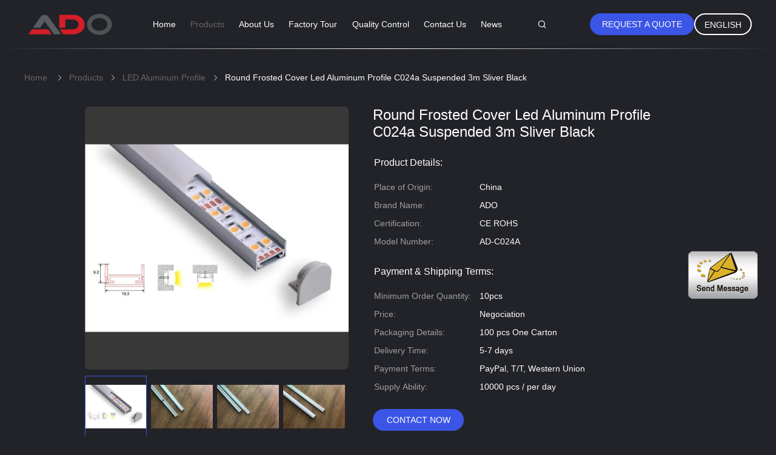

--- FILE ---
content_type: text/html
request_url: https://www.adolights.com/sale-10763610-round-frosted-cover-led-aluminum-profile-c024a-suspended-3m-sliver-black.html
body_size: 17562
content:

<!DOCTYPE html>
<html lang="en">
<head>
	<meta charset="utf-8">
	<meta http-equiv="X-UA-Compatible" content="IE=edge">
	<meta name="viewport" content="width=device-width, initial-scale=1">
    <title>Round Frosted Cover Led Aluminum Profile C024a Suspended 3m Sliver Black</title>
    <meta name="keywords" content="led aluminium channel, aluminium channel profiles, LED Aluminum Profile" />
    <meta name="description" content="High quality Round Frosted Cover Led Aluminum Profile C024a Suspended 3m Sliver Black from China, China's leading led aluminium channel product, with strict quality control aluminium channel profiles factories, producing high quality aluminium channel profiles products." />
			<link type='text/css' rel='stylesheet' href='/??/images/global.css,/photo/adolights/sitetpl/style/common.css?ver=1590461535' media='all'>
			  <script type='text/javascript' src='/??/js/jquery.js,/js/common_header.js'></script><meta property="og:title" content="Round Frosted Cover Led Aluminum Profile C024a Suspended 3m Sliver Black" />
<meta property="og:description" content="High quality Round Frosted Cover Led Aluminum Profile C024a Suspended 3m Sliver Black from China, China's leading led aluminium channel product, with strict quality control aluminium channel profiles factories, producing high quality aluminium channel profiles products." />
<meta property="og:type" content="product" />
<meta property="og:availability" content="instock" />
<meta property="og:site_name" content="ADO ELECTRONICS LIMITED" />
<meta property="og:url" content="https://www.adolights.com/quality-10763610-round-frosted-cover-led-aluminum-profile-c024a-suspended-3m-sliver-black" />
<meta property="og:image" content="https://www.adolights.com/photo/ps19327214-round_frosted_cover_led_aluminum_profile_c024a_suspended_3m_sliver_black.jpg" />
<link rel="canonical" href="https://www.adolights.com/quality-10763610-round-frosted-cover-led-aluminum-profile-c024a-suspended-3m-sliver-black" />
<link rel="alternate" href="https://m.adolights.com/quality-10763610-round-frosted-cover-led-aluminum-profile-c024a-suspended-3m-sliver-black" media="only screen and (max-width: 640px)" />
<style type="text/css">
/*<![CDATA[*/
.consent__cookie {position: fixed;top: 0;left: 0;width: 100%;height: 0%;z-index: 100000;}.consent__cookie_bg {position: fixed;top: 0;left: 0;width: 100%;height: 100%;background: #000;opacity: .6;display: none }.consent__cookie_rel {position: fixed;bottom:0;left: 0;width: 100%;background: #fff;display: -webkit-box;display: -ms-flexbox;display: flex;flex-wrap: wrap;padding: 24px 80px;-webkit-box-sizing: border-box;box-sizing: border-box;-webkit-box-pack: justify;-ms-flex-pack: justify;justify-content: space-between;-webkit-transition: all ease-in-out .3s;transition: all ease-in-out .3s }.consent__close {position: absolute;top: 20px;right: 20px;cursor: pointer }.consent__close svg {fill: #777 }.consent__close:hover svg {fill: #000 }.consent__cookie_box {flex: 1;word-break: break-word;}.consent__warm {color: #777;font-size: 16px;margin-bottom: 12px;line-height: 19px }.consent__title {color: #333;font-size: 20px;font-weight: 600;margin-bottom: 12px;line-height: 23px }.consent__itxt {color: #333;font-size: 14px;margin-bottom: 12px;display: -webkit-box;display: -ms-flexbox;display: flex;-webkit-box-align: center;-ms-flex-align: center;align-items: center }.consent__itxt i {display: -webkit-inline-box;display: -ms-inline-flexbox;display: inline-flex;width: 28px;height: 28px;border-radius: 50%;background: #e0f9e9;margin-right: 8px;-webkit-box-align: center;-ms-flex-align: center;align-items: center;-webkit-box-pack: center;-ms-flex-pack: center;justify-content: center }.consent__itxt svg {fill: #3ca860 }.consent__txt {color: #a6a6a6;font-size: 14px;margin-bottom: 8px;line-height: 17px }.consent__btns {display: -webkit-box;display: -ms-flexbox;display: flex;-webkit-box-orient: vertical;-webkit-box-direction: normal;-ms-flex-direction: column;flex-direction: column;-webkit-box-pack: center;-ms-flex-pack: center;justify-content: center;flex-shrink: 0;}.consent__btn {width: 280px;height: 40px;line-height: 40px;text-align: center;background: #3ca860;color: #fff;border-radius: 4px;margin: 8px 0;-webkit-box-sizing: border-box;box-sizing: border-box;cursor: pointer }.consent__btn:hover {background: #00823b }.consent__btn.empty {color: #3ca860;border: 1px solid #3ca860;background: #fff }.consent__btn.empty:hover {background: #3ca860;color: #fff }.open .consent__cookie_bg {display: block }.open .consent__cookie_rel {bottom: 0 }@media (max-width: 760px) {.consent__btns {width: 100%;align-items: center;}.consent__cookie_rel {padding: 20px 24px }}.consent__cookie.open {display: block;}.consent__cookie {display: none;}
/*]]>*/
</style>
<script type="text/javascript">
/*<![CDATA[*/
window.isvideotpl = 0;window.detailurl = '';
var isShowGuide=0;showGuideColor=0;var company_type = 4;var webim_domain = '';

var colorUrl = '';
var aisearch = 0;
var selfUrl = '';
window.playerReportUrl='/vod/view_count/report';
var query_string = ["Products","Detail"];
var g_tp = '';
var customtplcolor = 99605;
window.predomainsub = "";
/*]]>*/
</script>
</head>
<body>
<img src="/logo.gif" style="display:none" alt="logo"/>
	<div id="floatAd" style="z-index: 110000;position:absolute;right:30px;bottom:60px;display: block;
	height:245px;		">
		<form method="post"
		      onSubmit="return changeAction(this,'/contactnow.html');">
			<input type="hidden" name="pid" value="10763610"/>
			<input alt='Send Message' onclick="this.blur()" type="image"
			       src="/images/floatimage_1.gif"/>
		</form>

			</div>
<a style="display: none!important;" title="ADO ELECTRONICS LIMITED" class="float-inquiry" href="/contactnow.html" onclick='setinquiryCookie("{\"showproduct\":1,\"pid\":\"10763610\",\"name\":\"Round Frosted Cover Led Aluminum Profile C024a Suspended 3m Sliver Black\",\"source_url\":\"\\/sale-10763610-round-frosted-cover-led-aluminum-profile-c024a-suspended-3m-sliver-black.html\",\"picurl\":\"\\/photo\\/pd19327214-round_frosted_cover_led_aluminum_profile_c024a_suspended_3m_sliver_black.jpg\",\"propertyDetail\":[[\"Height\",\"9mm\"],[\"Cover Material\",\"PC\"],[\"Cover Color\",\"Frosted\"],[\"Material\",\"Aluminum\"]],\"company_name\":null,\"picurl_c\":\"\\/photo\\/pc19327214-round_frosted_cover_led_aluminum_profile_c024a_suspended_3m_sliver_black.jpg\",\"price\":\"Negociation\",\"username\":\"Sandy\",\"viewTime\":\"Last Login : 1 hours 07 minutes ago\",\"subject\":\"Please quote us your Round Frosted Cover Led Aluminum Profile C024a Suspended 3m Sliver Black\",\"countrycode\":\"GB\"}");'></a>
<style>
.four_global_header_101 .right-box .select_language dt div:hover,
.four_global_header_101 .right-box .select_language dt a:hover
{
        color: #ff7519;
    text-decoration: underline;
    }
    .four_global_header_101 .right-box .select_language dt  div{
        color: #333;
    padding: 0px;
    height: 36px;
    border-radius: 18px;
    border: 2px solid rgba(255, 255, 255, 1);
    display: block;
    box-sizing: border-box;
    line-height: 34px;
    text-align: center;
    box-sizing: border-box;
    }
		.four_global_header_101 .right-box .select_language_wrap a,
		.four_global_header_101 .right-box .select_language_wrap div
		{
			margin-left: 0px;
		}
		.four_global_header_101 .right-box .select_language{
			width: 142px;
			padding: 0px 4px
		}
		.four_global_header_101 .right-box .select_language dt{
	    display: flex;
    align-items: center;
		}
 .four_global_header_101 .right-box .select_language dt::before{
  background: url("/images/css-sprite.png") no-repeat;
content: "";
margin: 0 5px;
width: 16px;
height: 12px;
display: inline-block;
flex-shrink: 0;
}

 .four_global_header_101 .right-box .select_language dt.en::before {
background-position: 0 -74px;
}

 .four_global_header_101 .right-box .select_language dt.fr::before {
background-position: -16px -74px;
}

 .four_global_header_101 .right-box .select_language dt.de::before {
background-position: -34px -74px;
}

 .four_global_header_101 .right-box .select_language dt.it::before {
background-position: -50px -74px;
}

 .four_global_header_101 .right-box .select_language dt.ru::before {
background-position: -68px -74px;
}

 .four_global_header_101 .right-box .select_language dt.es::before {
background-position: -85px -74px;
}

 .four_global_header_101 .right-box .select_language dt.pt::before {
background-position: -102px -74px;
}

 .four_global_header_101 .right-box .select_language dt.nl::before {
background-position: -119px -74px;
}

 .four_global_header_101 .right-box .select_language dt.el::before {
background-position: -136px -74px;
}

 .four_global_header_101 .right-box .select_language dt.ja::before {
background-position: -153px -74px;
}

 .four_global_header_101 .right-box .select_language dt.ko::before {
background-position: -170px -74px;
}

 .four_global_header_101 .right-box .select_language dt.ar::before {
background-position: -187px -74px;
}
 .four_global_header_101 .right-box .select_language dt.cn::before {
background-position: -214px -62px;;
}

 .four_global_header_101 .right-box .select_language dt.hi::before {
background-position: -204px -74px;
}

 .four_global_header_101 .right-box .select_language dt.tr::before {
background-position: -221px -74px;
}

 .four_global_header_101 .right-box .select_language dt.id::before {
background-position: -112px -62px;
}

 .four_global_header_101 .right-box .select_language dt.vi::before {
background-position: -129px -62px;
}

 .four_global_header_101 .right-box .select_language dt.th::before {
background-position: -146px -62px;
}

 .four_global_header_101 .right-box .select_language dt.bn::before {
background-position: -162px -62px;
}

 .four_global_header_101 .right-box .select_language dt.fa::before {
background-position: -180px -62px;
}

 .four_global_header_101 .right-box .select_language dt.pl::before {
background-position: -197px -62px;
}


</style>
<div class="four_global_header_101">
	<div class="header_ruler">
		<div class="header-logo-wrap">
            <a title="China LED Flat Panel Light manufacturer" href="//www.adolights.com"><img onerror="$(this).parent().hide();" src="/logo.gif" alt="China LED Flat Panel Light manufacturer" /></a>		</div>
		<div class="navigation">
			<ul>
                					<li class=""><a target="_self" title="" href="/">Home</a></li>
                					<li class="on"><a target="_self" title="" href="/products.html">Products</a></li>
                					<li class=""><a target="_self" title="" href="/aboutus.html">About Us</a></li>
                					<li class=""><a target="_self" title="" href="/factory.html">Factory Tour</a></li>
                					<li class=""><a target="_self" title="" href="/quality.html">Quality Control</a></li>
                					<li class=""><a target="_self" title="" href="/contactus.html">Contact Us</a></li>
                					<li class=""><a target="_self" title="" href="/news.html">News</a></li>
                                <!--导航链接配置项-->
                
			</ul>
		</div>
 
		<div class="right-box">
                            <a rel="nofollow" class="req-b" target="_blank" onclick="document.getElementById(&#039;hu_header_click_form&#039;).action=&#039;/contactnow.html&#039;;document.getElementById(&#039;hu_header_click_form&#039;).target=&#039;_blank&#039;;document.getElementById(&#039;hu_header_click_form&#039;).submit();" title="" href="javascript:;">Request A Quote</a>            			<div class="select_language_wrap">

                				<a href="javascript:;" class="english">English</a>
				<dl class="select_language">
                    						<dt class="en">
                                                    													<div class="language-select__link" style="cursor: pointer;" onclick="window.location.href='https://www.adolights.com/quality-10763610-round-frosted-cover-led-aluminum-profile-c024a-suspended-3m-sliver-black'">English</div>
                        						</dt>
                    				</dl>
			</div>
		</div>
		<div class="func">
												<i class="icon icon-search iconfont"></i>
     		</div>
		<!--搜索展开-->
		<div class="search_box">
			<form class="search" action="" method="POST" onsubmit="return jsWidgetSearch(this,'');">
				<div class="box">
					<div class="func">
														<i class="icon icon-search iconfont"></i>
     					</div>
					<input type="text" class="fl" name="keyword" placeholder="What are you looking for..." value="" notnull="">
					<input style="display: none" type="submit" class="fr" name="submit" value="Search">
				</div>
			</form>
			<a href="javascript:void(0)" class="closed">
			<i class="icon icon icon-closed iconfont "></i>
			</a>
		</div>
		<!--搜索展开-->
	</div>
	<form id="hu_header_click_form" method="post">
		<input type="hidden" name="pid" value="10763610"/>
	</form>
</div>
<div class="four_global_position_109">
	<div class="breadcrumb">
		<div class="contain-w" itemscope itemtype="https://schema.org/BreadcrumbList">
			<span itemprop="itemListElement" itemscope itemtype="https://schema.org/ListItem">
                <a itemprop="item" title="" href="/"><span itemprop="name">Home</span></a>				<meta itemprop="position" content="1"/>
			</span>
            <i class="iconfont icon-rightArrow"></i><span itemprop="itemListElement" itemscope itemtype="https://schema.org/ListItem"><a itemprop="item" title="" href="/products.html"><span itemprop="name">Products</span></a><meta itemprop="position" content="2"/></span><i class="iconfont icon-rightArrow"></i><span itemprop="itemListElement" itemscope itemtype="https://schema.org/ListItem"><a itemprop="item" title="" href="/supplier-279942-led-aluminum-profile"><span itemprop="name">LED Aluminum Profile</span></a><meta itemprop="position" content="3"/></span><i class="iconfont icon-rightArrow"></i><span>Round Frosted Cover Led Aluminum Profile C024a Suspended 3m Sliver Black</span>		</div>
	</div>
</div>
    <div class="four_product_detailmain_115 contain-w">
    <div class="ueeshop_responsive_products_detail">
        <!--产品图begin-->
        <div class="gallery">
            <div class="bigimg">
                <a class="MagicZoom" title="" href="/photo/ps19327214-round_frosted_cover_led_aluminum_profile_c024a_suspended_3m_sliver_black.jpg"><img id="bigimg_src" class="" src="/photo/pl19327214-round_frosted_cover_led_aluminum_profile_c024a_suspended_3m_sliver_black.jpg" alt="Round Frosted Cover Led Aluminum Profile C024a Suspended 3m Sliver Black supplier" /></a>
                            </div>
            <div class="left_small_img">
                <div class="left_small_img_scroll">
                                                    <span class="slide pic_box on" mid="/photo/pl19327214-round_frosted_cover_led_aluminum_profile_c024a_suspended_3m_sliver_black.jpg"
                          big="/photo/ps19327214-round_frosted_cover_led_aluminum_profile_c024a_suspended_3m_sliver_black.jpg">
						<a href="javascript:;">
                            <img src="/photo/pc19327214-round_frosted_cover_led_aluminum_profile_c024a_suspended_3m_sliver_black.jpg" alt="Round Frosted Cover Led Aluminum Profile C024a Suspended 3m Sliver Black supplier" />						</a> <img src="/photo/pl19327214-round_frosted_cover_led_aluminum_profile_c024a_suspended_3m_sliver_black.jpg" style="display:none;"/>
						<img src="/photo/ps19327214-round_frosted_cover_led_aluminum_profile_c024a_suspended_3m_sliver_black.jpg" style="display:none;"/>
					</span>


                                    <span class="slide pic_box " mid="/photo/pl19327215-round_frosted_cover_led_aluminum_profile_c024a_suspended_3m_sliver_black.jpg"
                          big="/photo/ps19327215-round_frosted_cover_led_aluminum_profile_c024a_suspended_3m_sliver_black.jpg">
						<a href="javascript:;">
                            <img src="/photo/pc19327215-round_frosted_cover_led_aluminum_profile_c024a_suspended_3m_sliver_black.jpg" alt="Round Frosted Cover Led Aluminum Profile C024a Suspended 3m Sliver Black supplier" />						</a> <img src="/photo/pl19327215-round_frosted_cover_led_aluminum_profile_c024a_suspended_3m_sliver_black.jpg" style="display:none;"/>
						<img src="/photo/ps19327215-round_frosted_cover_led_aluminum_profile_c024a_suspended_3m_sliver_black.jpg" style="display:none;"/>
					</span>


                                    <span class="slide pic_box " mid="/photo/pl19327219-round_frosted_cover_led_aluminum_profile_c024a_suspended_3m_sliver_black.jpg"
                          big="/photo/ps19327219-round_frosted_cover_led_aluminum_profile_c024a_suspended_3m_sliver_black.jpg">
						<a href="javascript:;">
                            <img src="/photo/pc19327219-round_frosted_cover_led_aluminum_profile_c024a_suspended_3m_sliver_black.jpg" alt="Round Frosted Cover Led Aluminum Profile C024a Suspended 3m Sliver Black supplier" />						</a> <img src="/photo/pl19327219-round_frosted_cover_led_aluminum_profile_c024a_suspended_3m_sliver_black.jpg" style="display:none;"/>
						<img src="/photo/ps19327219-round_frosted_cover_led_aluminum_profile_c024a_suspended_3m_sliver_black.jpg" style="display:none;"/>
					</span>


                                    <span class="slide pic_box " mid="/photo/pl19327216-round_frosted_cover_led_aluminum_profile_c024a_suspended_3m_sliver_black.jpg"
                          big="/photo/ps19327216-round_frosted_cover_led_aluminum_profile_c024a_suspended_3m_sliver_black.jpg">
						<a href="javascript:;">
                            <img src="/photo/pc19327216-round_frosted_cover_led_aluminum_profile_c024a_suspended_3m_sliver_black.jpg" alt="Round Frosted Cover Led Aluminum Profile C024a Suspended 3m Sliver Black supplier" />						</a> <img src="/photo/pl19327216-round_frosted_cover_led_aluminum_profile_c024a_suspended_3m_sliver_black.jpg" style="display:none;"/>
						<img src="/photo/ps19327216-round_frosted_cover_led_aluminum_profile_c024a_suspended_3m_sliver_black.jpg" style="display:none;"/>
					</span>


                                </div>
            </div>
        </div>
        <!--产品图end-->
        <!--介绍文字begin--->
        <div class="info">
            <h1>Round Frosted Cover Led Aluminum Profile C024a Suspended 3m Sliver Black</h1>
        <table width="100%" border="0" class="tab1">
            <tbody>
                            <tr>
                    <td colspan="2">
                        <div class="title">Product Details:</div>
                    </td>
                </tr>
                                    <tr>
                        <th title="Place of Origin">Place of Origin:</th>
                        <td title="China">China</td>
                    </tr>
                                    <tr>
                        <th title="Brand Name">Brand Name:</th>
                        <td title="ADO">ADO</td>
                    </tr>
                                    <tr>
                        <th title="Certification">Certification:</th>
                        <td title="CE ROHS">CE ROHS</td>
                    </tr>
                                    <tr>
                        <th title="Model Number">Model Number:</th>
                        <td title="AD-C024A">AD-C024A</td>
                    </tr>
                                                        <tr>
                    <td colspan="2">
                        <div class="title">Payment & Shipping Terms:</div>
                    </td>
                </tr>
                                    <tr>
                        <th title="Minimum Order Quantity">Minimum Order Quantity:</th>
                        <td title="10pcs">10pcs</td>
                    </tr>
                                    <tr>
                        <th title="Price">Price:</th>
                        <td title="Negociation">Negociation</td>
                    </tr>
                                    <tr>
                        <th title="Packaging Details">Packaging Details:</th>
                        <td title="100 pcs One Carton">100 pcs One Carton</td>
                    </tr>
                                    <tr>
                        <th title="Delivery Time">Delivery Time:</th>
                        <td title="5-7 days">5-7 days</td>
                    </tr>
                                    <tr>
                        <th title="Payment Terms">Payment Terms:</th>
                        <td title="PayPal, T/T, Western Union">PayPal, T/T, Western Union</td>
                    </tr>
                                    <tr>
                        <th title="Supply Ability">Supply Ability:</th>
                        <td title="10000 pcs / per day">10000 pcs / per day</td>
                    </tr>
                                        </tbody>
        </table>
        <div class="button">
                        <a class="blue-btn" href="/contactnow.html"
               onclick='setinquiryCookie("{\"showproduct\":1,\"pid\":\"10763610\",\"name\":\"Round Frosted Cover Led Aluminum Profile C024a Suspended 3m Sliver Black\",\"source_url\":\"\\/sale-10763610-round-frosted-cover-led-aluminum-profile-c024a-suspended-3m-sliver-black.html\",\"picurl\":\"\\/photo\\/pd19327214-round_frosted_cover_led_aluminum_profile_c024a_suspended_3m_sliver_black.jpg\",\"propertyDetail\":[[\"Height\",\"9mm\"],[\"Cover Material\",\"PC\"],[\"Cover Color\",\"Frosted\"],[\"Material\",\"Aluminum\"]],\"company_name\":null,\"picurl_c\":\"\\/photo\\/pc19327214-round_frosted_cover_led_aluminum_profile_c024a_suspended_3m_sliver_black.jpg\",\"price\":\"Negociation\",\"username\":\"Sandy\",\"viewTime\":\"Last Login : 0 hours 07 minutes ago\",\"subject\":\"What is your best price for Round Frosted Cover Led Aluminum Profile C024a Suspended 3m Sliver Black\",\"countrycode\":\"GB\"}");'>Contact Now</a>
            <!--即时询盘-->
            <button class="border-btn-new" href="javascript:;" chatnow style="display: none" lancontent='{"chatnow_email":"Email","chatnow_idtip":"Enter your Email ID please.","chatnow_name":"Name","chatnow_mr":"Mr","chatnow_mrs":"Mrs","chatnow_miss":"Miss","chatnow_ms":"Ms","chatnow_iyn":"Input your name","chatnow_company":"Company","chatnow_tel":"Telephone","chatnow_areanumber":"Area-Local Number-Ext","chatnow_country":"Country","chatnow_selectcountry":"Select Country","chatnow_selectcompany":"Select where your company is located","chatnow_startchat":"Start Chat","chatnow_title_info":"Chat with Supplier","chatnow_title_chat":"Chat with Supplier","chatnow_chatinfotips1":"You had chat with this contact info,start chat again or <a id=\"chat_info_modify\"><span class=\"red\">Modify<\/span><\/a> your info","chatnow_chatinfotips2":"Fill in your contact info for getting accurate quotes and good service from suppliers","chatnow_product":"Product","chatnow_welcome":"Welcome to our website!","chatnow_connecting":"Connecting","chatnow_send":"Send","chatnow_reply_prefix":"hello [EMAIL],are you interested in [PNAME], ","chatnow_reply_content":"hello [EMAIL],are you interested in [PNAME], can you let me know your sepecific requirement, and the quantity, delivery port, I  can quote you more quickly. If you have skype or whatsapp, pls tell me, we can chat more smoothly."}' pid=10763610 type="4" uid="43176" pname="Round Frosted Cover Led Aluminum Profile C024a Suspended 3m Sliver Black" purl="/quality-10763610-round-frosted-cover-led-aluminum-profile-c024a-suspended-3m-sliver-black" picurl="/photo/pc19327214-round_frosted_cover_led_aluminum_profile_c024a_suspended_3m_sliver_black.jpg"><span></span>Chat Now</button><script type=text/javascript src="/webim/webim.js?3"></script>        </div>
    </div>
    <!--介绍文字end-->
</div>

</div>

<script>
    //youtube objects generalize
    
</script>

<script type="text/javascript">
    //视频 移入移出 可视区域
    var ClientAPI = {
        target: null,
        getBoundingClientRect_top: 0,
        wh: 0,
        vh: 0,
        distance: 0,
        state: -1,
        play: null,
        pause: null,
    };
    ClientAPI.init = function (obj) {
        this.extendObject(this, obj);
        this.animate();
    };

    ClientAPI.extendObject = function () {
        var length = arguments.length;
        var target = arguments[0] || {};
        if (typeof target != "object" && typeof target != "function") {
            target = {};
        }
        if (length == 1) {
            target = this;
            i--;
        }
        for (var i = 1; i < length; i++) {
            var source = arguments[i];
            for (var key in source) {
                // 使用for in会遍历数组所有的可枚举属性，包括原型。
                if (Object.prototype.hasOwnProperty.call(source, key)) {
                    target[key] = source[key];
                }
            }
        }
        return target;
    };

    ClientAPI.animate = function () {
        var $tar = this.target;
        var state = this.state;
        var distance = this.distance = this.wh - this.vh;
        var _ = this;

        $(document).scroll(function () {
            var st = $(this).scrollTop();
            var eve = $tar.get(0).getBoundingClientRect().top;
            if (eve < -_.vh) {
                if (state === 0) return;
                state = 0;
                _.fn && _.fn();
                _.pause && _.pause();
                console.log("往上暂停视频")
            } else if (eve > _.wh) {
                if (state === 0) return;
                state = 0;
                _.fn && _.fn();
                _.pause && _.pause();
                console.log("往下暂停视频")
            } else if (eve > 0 && eve < distance) {
                if (state === 1) return;
                state = 1;
                _.fn && _.fn();
                _.play && _.play();
                console.log("播放视频")
            }

        })
    };
    ClientAPI.init({
        target: $(".four_product_detailmain_115"),
        getBoundingClientRect_top: $(".four_product_detailmain_115").get(0).getBoundingClientRect().top,
        wh: $(window).height(),
        vh: $(".four_product_detailmain_115").height(),
        distance: 0,
        state: -1,
        fn: function () {
            /**
             * 、、【逻辑】这里配置项作用是 滚动滑轮，获取当前激活的幻灯片，该下面的视频对象；如果有 就会执行play/pause
             */
                //、、这里写视频移入、移出可视区域时 逻辑操作、、
            var videoID = $(".four_product_detailmain_115").find(".videoBox").attr("id");
            if (!videoID) return;
            if (typeof EVD !== "undefined") {
                ClientAPI.player = EVD.findVideo("#" + videoID);
            }
        },
        play: function () {
            this.player && this.player.playVideo && this.player.playVideo();
        },
        pause: function () {
            this.player && this.player.pauseVideo && this.player.pauseVideo();
        },
    });

</script>


<script type="text/javascript">
    $(function () {
        //扩展详情点击视频脚本
        $(document).on({
            "click": function () {
                controlVideo($(this));
            }
        }, ".left_small_img span")
    });

    // 扩展视频逻辑
    function controlVideo($tar) {
        var t = $tar.data("type");
        if (t === "video") {
            //视频展示，继续播放
            $(".videowrap").css("display", "table");
            $(".MagicZoom").css("opacity", "0").hide();
            if (typeof EVD !== "undefined") EVD.showCurrentVideo("id")
            // player.playVideo();

        } else {
            //图片展示,视频暂停
            $(".videowrap").css("display", "none");
            $(".MagicZoom").css("opacity", "1").show();
            if (typeof EVD !== "undefined") EVD.pauseAllVideo()
            // player.pauseVideo();
        }
    }
</script>

<!-- 2019.12.4 liangbin start -->
 <script type="text/javascript">
    //扩展小图标左右点击功能
    $(function(){
        //小于4个不展示左右点击
        var $span = $(".left_small_img span.pic_box");
        if($span.length<=4){
           $(".smallimg_btn").each(function(){
                $(this).remove();
            })
        } else {
            $(".left_small_img").append('<a href="javascript:void(0)" class="smallimg_btn left"><img src="/images/ltbtn.png"></a><a href="javascript:void(0)" class="smallimg_btn right"><img src="/images/rtbtn.png"></a>')
        }


        //左右按钮动画
        var m = Math.ceil($span.length/4)-1,i = 0,w = ($(".left_small_img").width()+parseInt($(".pic_box").css("marginRight"),10));
        $(document).on({"click":function(){
            i = i>0?i-1:0;
           doanimate(i,w);
        }},".left");
        $(document).on({"click":function(){
            i = i<m?i+1:m;
           doanimate(i,w)
        }},".right");

        function doanimate(i,w){
            $(".left_small_img_scroll").animate({
                "marginLeft":-i*w
            },300)
        }

    })
   
</script>
<!-- 2019.12.4 liangbin end -->


    <div class="four_product_detailmain_116 contain-w">
        <div class="contant_four">

            <ul class="tab_lis_2">
                                    <li target="detail_infomation" class="on"><a href="javascript:;">Detail Information</a></li>
                                <li target="product_description" >
                    <a href="javascript:;">Product Description</a></li>
            </ul>
                            <div class="info2">
                                            <table width="100%" border="0" class="tab1">
                            <tbody>
                            <tr>
                                <td colspan="4">
                                    <p class="title" id="detail_infomation">Detail Information</p>
                                </td>
                            </tr>
                                                            <tr>
                                                                                                                        <th title="Height:">Height:</th>
                                            <td title="9mm">9mm</td>
                                                                                    <th title="Cover Material:">Cover Material:</th>
                                            <td title="PC">PC</td>
                                                                        </tr>
                                                            <tr>
                                                                                                                        <th title="Cover Color:">Cover Color:</th>
                                            <td title="Frosted">Frosted</td>
                                                                                    <th title="Material:">Material:</th>
                                            <td title="Aluminum">Aluminum</td>
                                                                        </tr>
                                                            <tr>
                                                                                                                        <th title="Warranty:">Warranty:</th>
                                            <td title="2 Years">2 Years</td>
                                                                                    <th title="Certificate:">Certificate:</th>
                                            <td title="CE">CE</td>
                                                                        </tr>
                                                            <tr>
                                                                                                                        <th title="Cover Shape:">Cover Shape:</th>
                                            <td title="Round">Round</td>
                                                                                    <th title="Length:">Length:</th>
                                            <td title="3M">3M</td>
                                                                        </tr>
                                                            <tr>
                                                                            <th colspan="1">Highlight:</th>
                                        <td colspan="3" ><h2 style='display: inline-block;font-weight: bold;font-size: 14px;'>led aluminium channel</h2>, <h2 style='display: inline-block;font-weight: bold;font-size: 14px;'>aluminium channel profiles</h2></td>
                                                                    </tr>
                                                        </tbody>
                        </table>
                                    </div>
                        <div class="details_wrap">
                <p class="title" id="product_description">Product Description</p>
                <p><p>&nbsp;<br><span style="font-family:arial,helvetica,sans-serif"><span style="font-size:14px"><b>LED Alumium Profile C024A Round Cover Suspended Frosted 3M 19mm 9mm Sliver Black</b> </span></span><br>&nbsp;<br>&nbsp;<br><span style="font-family:arial,helvetica,sans-serif"><span style="font-size:14px"><b>1. Description:</b></span></span><br>&nbsp;<br><span style="font-family:arial,helvetica,sans-serif"><span style="font-size:14px">LED Aluminum Profile is widely used for furniture production (kitchen / office), interior light design (stairs / storage / floor), and&nbsp;stores shelf LED lighting. Because the size is small, and length can customize. Installation is recessed and surface mounted, led rigid strips and flexible strips can be putted into it. With the milky cover or clear cover, led strips aluminum profile will work well and bring soft light, the lighting effect is very good. Our aluminum profile have many different size and shapes, can meet customer&#39;s different needs. The accessories are PC cover, end caps and clips.&nbsp;</span></span><br>&nbsp;<br>&nbsp;<br><span style="font-family:arial,helvetica,sans-serif"><span style="font-size:14px"><b>2. Aluminum LED Profile Parameter:</b></span></span><br>&nbsp;</p><table border="1" cellpadding="0" cellspacing="0" style="height:408px; width:626px; word-wrap:break-word"><tr><td style="height:24px; width:170px"><span style="font-family:arial,helvetica,sans-serif"><span style="font-size:14px">Specification</span></span></td><td style="height:24px; width:456px"><span style="font-family:arial,helvetica,sans-serif"><span style="font-size:14px">19.3*9.2mm</span></span></td></tr><tr><td style="height:24px; width:170px"><span style="font-family:arial,helvetica,sans-serif"><span style="font-size:14px">PCB Size</span></span></td><td style="height:24px; width:456px"><span style="font-family:arial,helvetica,sans-serif"><span style="font-size:14px">12mm(Width)*1.5mm(Thickness)</span></span></td></tr><tr><td rowspan="3" style="height:72px; width:170px"><span style="font-family:arial,helvetica,sans-serif"><span style="font-size:14px">Raw Material</span></span></td><td style="height:24px; width:456px"><span style="font-family:arial,helvetica,sans-serif"><span style="font-size:14px">1. Mitsubishi or Teijin from Japan, Bayer from Germany for PC cover</span></span></td></tr><tr><td style="height:24px; width:456px"><span style="font-family:arial,helvetica,sans-serif"><span style="font-size:14px">2. 6063-T5 Navigation Aluminum Natural oxidation for AL heat sink</span></span></td></tr><tr><td style="height:24px; width:456px"><span style="font-family:arial,helvetica,sans-serif"><span style="font-size:14px">3. All material must pass our equipment inspection</span></span></td></tr><tr><td style="height:24px; width:170px"><span style="font-family:arial,helvetica,sans-serif"><span style="font-size:14px">PC Cover Color</span></span></td><td style="height:24px; width:456px"><span style="font-family:arial,helvetica,sans-serif"><span style="font-size:14px">Transparent or milky</span></span></td></tr><tr><td style="height:24px; width:170px"><span style="font-family:arial,helvetica,sans-serif"><span style="font-size:14px">Transmittance</span></span></td><td style="height:24px; width:456px"><span style="font-family:arial,helvetica,sans-serif"><span style="font-size:14px">83%-90%</span></span></td></tr><tr><td style="height:24px; width:170px"><span style="font-family:arial,helvetica,sans-serif"><span style="font-size:14px">Craft</span></span></td><td style="height:24px; width:456px"><span style="font-family:arial,helvetica,sans-serif"><span style="font-size:14px">The extrusion of Plastic and Aluminum profiles</span></span></td></tr><tr><td rowspan="2" style="height:48px; width:170px"><span style="font-family:arial,helvetica,sans-serif"><span style="font-size:14px">Cutting length standard</span></span></td><td style="height:24px; width:456px"><span style="font-family:arial,helvetica,sans-serif"><span style="font-size:14px">International standard</span></span></td></tr><tr><td style="height:24px; width:456px"><span style="font-family:arial,helvetica,sans-serif"><span style="font-size:14px">Generally, the length is 0.5M/Set, 1M/Set</span></span></td></tr><tr><td rowspan="2" style="height:48px; width:170px"><span style="font-family:arial,helvetica,sans-serif"><span style="font-size:14px">Compound mode</span></span></td><td style="height:24px; width:456px"><span style="font-family:arial,helvetica,sans-serif"><span style="font-size:14px">1.PC housing+Al heat sink +end caps</span></span></td></tr><tr><td style="height:24px; width:456px"><span style="font-family:arial,helvetica,sans-serif"><span style="font-size:14px">( The caps need the glue to fix it.)</span></span></td></tr><tr><td style="height:24px; width:170px"><span style="font-family:arial,helvetica,sans-serif"><span style="font-size:14px">Test standard</span></span></td><td style="height:24px; width:456px"><span style="font-family:arial,helvetica,sans-serif"><span style="font-size:14px">Industrial standard in the field</span></span></td></tr><tr><td rowspan="4" style="height:96px; width:170px"><span style="font-family:arial,helvetica,sans-serif"><span style="font-size:14px">Test Methods</span></span></td><td style="height:24px; width:456px"><span style="font-family:arial,helvetica,sans-serif"><span style="font-size:14px">1. Aging test,</span></span></td></tr><tr><td style="height:24px; width:456px"><span style="font-family:arial,helvetica,sans-serif"><span style="font-size:14px">2. High free drop anti cracking test,</span></span></td></tr><tr><td style="height:24px; width:456px"><span style="font-family:arial,helvetica,sans-serif"><span style="font-size:14px">3. High and low temperature test</span></span></td></tr><tr><td style="height:24px; width:456px"><span style="font-family:arial,helvetica,sans-serif"><span style="font-size:14px">4. Anti-yellowing in outdoor exposure test.</span></span></td></tr></table><p>&nbsp;<br>&nbsp;<br><span style="font-family:arial,helvetica,sans-serif"><span style="font-size:14px"><b>3.</b> <b>C024A Specification:</b></span></span><br>&nbsp;<br><span style="font-family:arial,helvetica,sans-serif"><span style="font-size:14px">Aluminum LED profile,<br>Cover Option(Round):<br>1),PC opal matte diffuser,<br>2),PC clear diffuser;<br>Length:1m,2m,3m,customized Length.</span></span><br>&nbsp;<br><span style="font-family:arial,helvetica,sans-serif"><span style="font-size:14px"><b>4. Features:</b></span></span><br>&nbsp;<br><span style="font-family:arial,helvetica,sans-serif"><span style="font-size:14px">1.&nbsp;<span style="color:rgb(51, 51, 51)">Suitable for aluminium windows and doors, aluminum construction profiles.</span></span></span><br><span style="font-family:arial,helvetica,sans-serif"><span style="font-size:14px">2.&nbsp;High corrosion resistance,&nbsp;5-10 years weather resistance.</span></span><br><span style="font-family:arial,helvetica,sans-serif"><span style="font-size:14px">3.&nbsp;Save energy,Eco-friendly , no lead, no pollution to the envoironment</span></span><br><span style="font-family:arial,helvetica,sans-serif"><span style="font-size:14px">4. Recessed &amp; Surface Mounted</span></span><br><span style="font-family:arial,helvetica,sans-serif"><span style="font-size:14px">5.&nbsp;PC cover: Milky / Transparent / Frosted</span></span><br><span style="font-family:arial,helvetica,sans-serif"><span style="font-size:14px">6.&nbsp;Suitable for LED strips 8-12 width<br>7.&nbsp;Accessory: End caps &amp; Mounting Clips</span></span><br><span style="font-family:arial,helvetica,sans-serif"><span style="font-size:14px">8. Good wear resistance &amp; anti-scratch</span></span><br><span style="font-family:arial,helvetica,sans-serif"><span style="font-size:14px">9.&nbsp;Length: 0.5m, 1m, 2m, 3m, other any length can be cut, 0.5m-3m</span></span><br>&nbsp;<br>&nbsp;<br><span style="font-family:arial,helvetica,sans-serif"><span style="font-size:14px"><b>5. Packing:</b></span></span><br>&nbsp;<br><span style="font-family:arial,helvetica,sans-serif"><span style="font-size:14px">1m length&nbsp;CTN Size&nbsp;: 107 X 19 X 17cm<br>2m length CTN Size : 207 X 19 X17cm<br>3m length CTN Size : 307 X 19 X 17cm</span></span><br>&nbsp;<br>&nbsp;<br><span style="font-family:arial,helvetica,sans-serif"><span style="font-size:14px"><b>6.&nbsp;Why Choose Ado Lighting company?</b></span></span><br>&nbsp;<br><span style="font-family:arial,helvetica,sans-serif"><span style="font-size:14px">1. Professional sales team and workers and engineers</span></span><br><span style="font-family:arial,helvetica,sans-serif"><span style="font-size:14px">2. Rich Experiences: 5 years&#39; research and development in LED lighting;</span></span><br><span style="font-family:arial,helvetica,sans-serif"><span style="font-size:14px">3. Good Quality control: ISO9000 quality system and IBM internal quality system are carried out in the factory.</span></span><br><span style="font-family:arial,helvetica,sans-serif"><span style="font-size:14px">4. Warm Services: Mothly and annual follow-up for your order and solve problems</span></span><br><span style="font-family:arial,helvetica,sans-serif"><span style="font-size:14px">5. First-class Equipments: Dust-free workshop, and top optical lab for LED lamps test.</span></span><br><span style="font-family:arial,helvetica,sans-serif"><span style="font-size:14px">6. OEM &amp; ODM services: Your logo on the product and packing as well as customized design can be acceptable.</span></span><br><span style="font-family:arial,helvetica,sans-serif"><span style="font-size:14px">7. 2 years and 3 years warranty and 5 years warranty for led lights.</span></span><br>&nbsp;<br><span style="font-family:arial,helvetica,sans-serif"><span style="font-size:14px">&nbsp;<img alt="Round Frosted Cover Led Aluminum Profile C024a Suspended 3m Sliver Black 0" src="/images/load_icon.gif" style="height:523px; width:650px" class="lazyi" data-original="/photo/adolights/editor/20180602204242_79649.jpg"></span></span></p></img></p>
                                    <div class="key_wrap"><strong>Tag:</strong>
                                                                            <h2>
                                <a title="good quality led aluminum profile factory" href="/buy-led_aluminum_profile.html">led aluminum profile</a>                            </h2>
                                                    <h2>
                                <a title="good quality led channel diffuser factory" href="/buy-led_channel_diffuser.html">led channel diffuser</a>                            </h2>
                                                    <h2>
                                <a title="good quality led aluminum channel factory" href="/buy-led_aluminum_channel.html">led aluminum channel</a>                            </h2>
                                                                    </div>
                            </div>
        </div>
    </div>
<div class="four_contact_detail_117 border-bottom">
	<div class="contain-w">
		<div class="title">Get in touch with us</div>
		<div class="content-b">
			<div class="social-c">
                					<p>
						<span class="hui">Contact Person:</span>
                        Linda Zhang					</p>
                                					<p>
						<span class="hui">Phone Number:</span>
                        86-13538861556					</p>
                                					<p>
						<span class="hui">WhatsApp:</span>
                        +8613538861556					</p>
                				<div>
                    						<a title="ADO ELECTRONICS LIMITED" href="mailto:linda@adoledlighting.com"><i class="icon iconfont icon-youjian icon-2"></i></a>
                    						<a title="ADO ELECTRONICS LIMITED" href="https://api.whatsapp.com/send?phone=8613538861556"><i class="icon iconfont icon-WhatsAPP icon-2"></i></a>
                    						<a title="ADO ELECTRONICS LIMITED" href="/contactus.html#31259"><i class="icon iconfont icon-wechat icon-2"></i></a>
                    						<a title="ADO ELECTRONICS LIMITED" href="skype:jane.zhang94?call"><i class="icon iconfont icon-skype icon-1"></i></a>
                    						<a title="ADO ELECTRONICS LIMITED" href="/contactus.html#31259"><i class="icon iconfont icon-viber icon-3"></i></a>
                    						<a title="ADO ELECTRONICS LIMITED" href="/contactus.html#31259"><i class="icon iconfont icon-tel icon-3"></i></a>
                    				</div>
			</div>
			<div class="right-form">
				<p class="mes">Enter Your Message</p>
				<form method="post" action="/contactnow.html" onsubmit="return jsSubmit(this);" target="_blank">
					<input type="hidden" name="from" value="1">
					<input type="hidden" name="pid" value="10763610">
					<div class="clear"></div>
					<textarea name="message" maxlength="3000" placeholder="Send your inquiry to our good quality Round Frosted Cover Led Aluminum Profile C024a Suspended 3m Sliver Black products."></textarea>
					<p>
						<input class="orange-btn" type="submit" value="Contact Now">
					</p>
				</form>
			</div>
		</div>
	</div>
</div>
		<div class="four_index_image_text_118">
    <div class=" contain-w">
                    <div class="title">You Might Be Into These</div>
                <div id="feed" >
            <div class="flexslider">
                <ul class="slides">
                                            <li>
                                                            <div class="content">
                                    <div class="content-init">
                                        <a class="postPhoto" title="Waterproof Led Aluminum Profile Black Fixture Ip44 With Clear Diffuser Cover" href="/sale-10785990-waterproof-led-aluminum-profile-black-fixture-ip44-with-clear-diffuser-cover.html"><img alt="Waterproof Led Aluminum Profile Black Fixture Ip44 With Clear Diffuser Cover" class="lazyi" data-original="/photo/pl19405382-waterproof_led_aluminum_profile_black_fixture_ip44_with_clear_diffuser_cover.jpg" src="/images/load_icon.gif" /></a>                                                                            </div>
                                    <a class="postInfo" title="Waterproof Led Aluminum Profile Black Fixture Ip44 With Clear Diffuser Cover" href="/sale-10785990-waterproof-led-aluminum-profile-black-fixture-ip44-with-clear-diffuser-cover.html"><h2>Waterproof Led Aluminum Profile Black Fixture Ip44 With Clear Diffuser Cover</h2></a>                                                                        <a class="red-btn" href="/contactnow.html" onclick='setinquiryCookie("{\"showproduct\":1,\"pid\":\"10785990\",\"name\":\"Waterproof Led Aluminum Profile Black Fixture Ip44 With Clear Diffuser Cover\",\"source_url\":\"\\/sale-10785990-waterproof-led-aluminum-profile-black-fixture-ip44-with-clear-diffuser-cover.html\",\"picurl\":\"\\/photo\\/pd19405382-waterproof_led_aluminum_profile_black_fixture_ip44_with_clear_diffuser_cover.jpg\",\"propertyDetail\":[[\"PCB Width\",\"12.5MM\"],[\"Diffuser Cover\",\"Clear\"],[\"IP Rate\",\"IP44\"],[\"Fixture\",\"Black\"]],\"company_name\":null,\"picurl_c\":\"\\/photo\\/pc19405382-waterproof_led_aluminum_profile_black_fixture_ip44_with_clear_diffuser_cover.jpg\",\"price\":\"Negociation\",\"username\":\"Sandy\",\"viewTime\":\"Last Login : 1 hours 07 minutes ago\",\"subject\":\"What is your best price for Waterproof Led Aluminum Profile Black Fixture Ip44 With Clear Diffuser Cover\",\"countrycode\":\"GB\"}");'>Contact Now</a>
                                </div>
                                                            <div class="content">
                                    <div class="content-init">
                                        <a class="postPhoto" title="Opal Matte Led Aluminium Extrusion Profiles Indoor Lighting With End Caps Clips" href="/sale-10785938-opal-matte-led-aluminium-extrusion-profiles-indoor-lighting-with-end-caps-clips.html"><img alt="Opal Matte Led Aluminium Extrusion Profiles Indoor Lighting With End Caps Clips" class="lazyi" data-original="/photo/pl19405093-opal_matte_led_aluminium_extrusion_profiles_indoor_lighting_with_end_caps_clips.jpg" src="/images/load_icon.gif" /></a>                                                                            </div>
                                    <a class="postInfo" title="Opal Matte Led Aluminium Extrusion Profiles Indoor Lighting With End Caps Clips" href="/sale-10785938-opal-matte-led-aluminium-extrusion-profiles-indoor-lighting-with-end-caps-clips.html"><h2>Opal Matte Led Aluminium Extrusion Profiles Indoor Lighting With End Caps Clips</h2></a>                                                                        <a class="red-btn" href="/contactnow.html" onclick='setinquiryCookie("{\"showproduct\":1,\"pid\":\"10785938\",\"name\":\"Opal Matte Led Aluminium Extrusion Profiles Indoor Lighting With End Caps Clips\",\"source_url\":\"\\/sale-10785938-opal-matte-led-aluminium-extrusion-profiles-indoor-lighting-with-end-caps-clips.html\",\"picurl\":\"\\/photo\\/pd19405093-opal_matte_led_aluminium_extrusion_profiles_indoor_lighting_with_end_caps_clips.jpg\",\"propertyDetail\":[[\"Diffuser Material\",\"PC\"],[\"Height\",\"8.7MM\"],[\"Application\",\"Indoor Lighting\"],[\"Diffuser Cover\",\"Opal Matte\"]],\"company_name\":null,\"picurl_c\":\"\\/photo\\/pc19405093-opal_matte_led_aluminium_extrusion_profiles_indoor_lighting_with_end_caps_clips.jpg\",\"price\":\"Negociation\",\"username\":\"Sandy\",\"viewTime\":\"Last Login : 0 hours 07 minutes ago\",\"subject\":\"Can you supply Opal Matte Led Aluminium Extrusion Profiles Indoor Lighting With End Caps Clips for us\",\"countrycode\":\"GB\"}");'>Contact Now</a>
                                </div>
                                                            <div class="content">
                                    <div class="content-init">
                                        <a class="postPhoto" title="Stair Lighting Led Aluminum Profile 6063 T5 Recessed Opal Cover 2m 3m Length" href="/sale-10785323-stair-lighting-led-aluminum-profile-6063-t5-recessed-opal-cover-2m-3m-length.html"><img alt="Stair Lighting Led Aluminum Profile 6063 T5 Recessed Opal Cover 2m 3m Length" class="lazyi" data-original="/photo/pl19402826-stair_lighting_led_aluminum_profile_6063_t5_recessed_opal_cover_2m_3m_length.jpg" src="/images/load_icon.gif" /></a>                                                                            </div>
                                    <a class="postInfo" title="Stair Lighting Led Aluminum Profile 6063 T5 Recessed Opal Cover 2m 3m Length" href="/sale-10785323-stair-lighting-led-aluminum-profile-6063-t5-recessed-opal-cover-2m-3m-length.html"><h2>Stair Lighting Led Aluminum Profile 6063 T5 Recessed Opal Cover 2m 3m Length</h2></a>                                                                        <a class="red-btn" href="/contactnow.html" onclick='setinquiryCookie("{\"showproduct\":1,\"pid\":\"10785323\",\"name\":\"Stair Lighting Led Aluminum Profile 6063 T5 Recessed Opal Cover 2m 3m Length\",\"source_url\":\"\\/sale-10785323-stair-lighting-led-aluminum-profile-6063-t5-recessed-opal-cover-2m-3m-length.html\",\"picurl\":\"\\/photo\\/pd19402826-stair_lighting_led_aluminum_profile_6063_t5_recessed_opal_cover_2m_3m_length.jpg\",\"propertyDetail\":[[\"PCB Width\",\"14.3MM\"],[\"Diffuser Color\",\"Opal\"],[\"Application\",\"Stair Lighting\"],[\"Installation\",\"Recessed\"]],\"company_name\":null,\"picurl_c\":\"\\/photo\\/pc19402826-stair_lighting_led_aluminum_profile_6063_t5_recessed_opal_cover_2m_3m_length.jpg\",\"price\":\"Negociation\",\"username\":\"Sandy\",\"viewTime\":\"Last Login : 0 hours 07 minutes ago\",\"subject\":\"Please send me more information on your Stair Lighting Led Aluminum Profile 6063 T5 Recessed Opal Cover 2m 3m Length\",\"countrycode\":\"GB\"}");'>Contact Now</a>
                                </div>
                                                            <div class="content">
                                    <div class="content-init">
                                        <a class="postPhoto" title="Ip65 White Led Aluminium Square Profile Anodized 6063 T5 Aluminum Alloy" href="/sale-10785287-ip65-white-led-aluminium-square-profile-anodized-6063-t5-aluminum-alloy.html"><img alt="Ip65 White Led Aluminium Square Profile Anodized 6063 T5 Aluminum Alloy" class="lazyi" data-original="/photo/pl19402798-ip65_white_led_aluminium_square_profile_anodized_6063_t5_aluminum_alloy.jpg" src="/images/load_icon.gif" /></a>                                                                            </div>
                                    <a class="postInfo" title="Ip65 White Led Aluminium Square Profile Anodized 6063 T5 Aluminum Alloy" href="/sale-10785287-ip65-white-led-aluminium-square-profile-anodized-6063-t5-aluminum-alloy.html"><h2>Ip65 White Led Aluminium Square Profile Anodized 6063 T5 Aluminum Alloy</h2></a>                                                                        <a class="red-btn" href="/contactnow.html" onclick='setinquiryCookie("{\"showproduct\":1,\"pid\":\"10785287\",\"name\":\"Ip65 White Led Aluminium Square Profile Anodized 6063 T5 Aluminum Alloy\",\"source_url\":\"\\/sale-10785287-ip65-white-led-aluminium-square-profile-anodized-6063-t5-aluminum-alloy.html\",\"picurl\":\"\\/photo\\/pd19402798-ip65_white_led_aluminium_square_profile_anodized_6063_t5_aluminum_alloy.jpg\",\"propertyDetail\":[[\"Material\",\"6063 T5 Aluminum Alloy\"],[\"Length\",\"3 meter\"],[\"Finished\",\"Anodized\"],[\"IP Rating\",\"Waterproof\"]],\"company_name\":null,\"picurl_c\":\"\\/photo\\/pc19402798-ip65_white_led_aluminium_square_profile_anodized_6063_t5_aluminum_alloy.jpg\",\"price\":\"Negociation\",\"username\":\"Sandy\",\"viewTime\":\"Last Login : 1 hours 07 minutes ago\",\"subject\":\"What is the FOB price on your Ip65 White Led Aluminium Square Profile Anodized 6063 T5 Aluminum Alloy\",\"countrycode\":\"GB\"}");'>Contact Now</a>
                                </div>
                                                    </li>
                                            <li>
                                                            <div class="content">
                                    <div class="content-init">
                                        <a class="postPhoto" title="Surface Mounted / Recessed Led Aluminum Profile Anodized 1m 2m Pc Milky Cover" href="/sale-10608825-surface-mounted-recessed-led-aluminum-profile-anodized-1m-2m-pc-milky-cover.html"><img alt="Surface Mounted / Recessed Led Aluminum Profile Anodized 1m 2m Pc Milky Cover" class="lazyi" data-original="/photo/pl18776741-surface_mounted_recessed_led_aluminum_profile_anodized_1m_2m_pc_milky_cover.jpg" src="/images/load_icon.gif" /></a>                                                                            </div>
                                    <a class="postInfo" title="Surface Mounted / Recessed Led Aluminum Profile Anodized 1m 2m Pc Milky Cover" href="/sale-10608825-surface-mounted-recessed-led-aluminum-profile-anodized-1m-2m-pc-milky-cover.html"><h2>Surface Mounted / Recessed Led Aluminum Profile Anodized 1m 2m Pc Milky Cover</h2></a>                                                                        <a class="red-btn" href="/contactnow.html" onclick='setinquiryCookie("{\"showproduct\":1,\"pid\":\"10608825\",\"name\":\"Surface Mounted \\/ Recessed Led Aluminum Profile Anodized 1m 2m Pc Milky Cover\",\"source_url\":\"\\/sale-10608825-surface-mounted-recessed-led-aluminum-profile-anodized-1m-2m-pc-milky-cover.html\",\"picurl\":\"\\/photo\\/pd18776741-surface_mounted_recessed_led_aluminum_profile_anodized_1m_2m_pc_milky_cover.jpg\",\"propertyDetail\":[[\"Material\",\"6063 T5 Aluminum Alloy\"],[\"Length\",\"1M \\/ 2M \\/ 3M\"],[\"Cover\",\"PC\"],[\"Cover Color\",\"Clear \\/ Milky \\/ Frosted\"]],\"company_name\":null,\"picurl_c\":\"\\/photo\\/pc18776741-surface_mounted_recessed_led_aluminum_profile_anodized_1m_2m_pc_milky_cover.jpg\",\"price\":\"Negociation\",\"username\":\"Sandy\",\"viewTime\":\"Last Login : 0 hours 07 minutes ago\",\"subject\":\"Please send price on your Surface Mounted \\/ Recessed Led Aluminum Profile Anodized 1m 2m Pc Milky Cover\",\"countrycode\":\"GB\"}");'>Contact Now</a>
                                </div>
                                                            <div class="content">
                                    <div class="content-init">
                                        <a class="postPhoto" title="Strong Pc Led Aluminium Channel , Pcb 12.2mm Led Tape Channel For Floor Lighting" href="/sale-10785278-strong-pc-led-aluminium-channel-pcb-12-2mm-led-tape-channel-for-floor-lighting.html"><img alt="Strong Pc Led Aluminium Channel , Pcb 12.2mm Led Tape Channel For Floor Lighting" class="lazyi" data-original="/photo/pl19402702-strong_pc_led_aluminium_channel_pcb_12_2mm_led_tape_channel_for_floor_lighting.jpg" src="/images/load_icon.gif" /></a>                                                                            </div>
                                    <a class="postInfo" title="Strong Pc Led Aluminium Channel , Pcb 12.2mm Led Tape Channel For Floor Lighting" href="/sale-10785278-strong-pc-led-aluminium-channel-pcb-12-2mm-led-tape-channel-for-floor-lighting.html"><h2>Strong Pc Led Aluminium Channel , Pcb 12.2mm Led Tape Channel For Floor Lighting</h2></a>                                                                        <a class="red-btn" href="/contactnow.html" onclick='setinquiryCookie("{\"showproduct\":1,\"pid\":\"10785278\",\"name\":\"Strong Pc Led Aluminium Channel , Pcb 12.2mm Led Tape Channel For Floor Lighting\",\"source_url\":\"\\/sale-10785278-strong-pc-led-aluminium-channel-pcb-12-2mm-led-tape-channel-for-floor-lighting.html\",\"picurl\":\"\\/photo\\/pd19402702-strong_pc_led_aluminium_channel_pcb_12_2mm_led_tape_channel_for_floor_lighting.jpg\",\"propertyDetail\":[[\"PCB Width\",\"12.2MM\"],[\"Cover Color\",\"Milky\"],[\"Application\",\"Floor Lighting\"],[\"Diffuser Thickness\",\"3MM\"]],\"company_name\":null,\"picurl_c\":\"\\/photo\\/pc19402702-strong_pc_led_aluminium_channel_pcb_12_2mm_led_tape_channel_for_floor_lighting.jpg\",\"price\":\"Negociation\",\"username\":\"Sandy\",\"viewTime\":\"Last Login : 0 hours 07 minutes ago\",\"subject\":\"What is your best price for Strong Pc Led Aluminium Channel , Pcb 12.2mm Led Tape Channel For Floor Lighting\",\"countrycode\":\"GB\"}");'>Contact Now</a>
                                </div>
                                                            <div class="content">
                                    <div class="content-init">
                                        <a class="postPhoto" title="Recessed Corner Led Aluminum Profile C016 Triangle Opal Matte Diffuser 26.48mm" href="/sale-10763524-recessed-corner-led-aluminum-profile-c016-triangle-opal-matte-diffuser-26-48mm.html"><img alt="Recessed Corner Led Aluminum Profile C016 Triangle Opal Matte Diffuser 26.48mm" class="lazyi" data-original="/photo/pl19326846-recessed_corner_led_aluminum_profile_c016_triangle_opal_matte_diffuser_26_48mm.jpg" src="/images/load_icon.gif" /></a>                                                                            </div>
                                    <a class="postInfo" title="Recessed Corner Led Aluminum Profile C016 Triangle Opal Matte Diffuser 26.48mm" href="/sale-10763524-recessed-corner-led-aluminum-profile-c016-triangle-opal-matte-diffuser-26-48mm.html"><h2>Recessed Corner Led Aluminum Profile C016 Triangle Opal Matte Diffuser 26.48mm</h2></a>                                                                        <a class="red-btn" href="/contactnow.html" onclick='setinquiryCookie("{\"showproduct\":1,\"pid\":\"10763524\",\"name\":\"Recessed Corner Led Aluminum Profile C016 Triangle Opal Matte Diffuser 26.48mm\",\"source_url\":\"\\/sale-10763524-recessed-corner-led-aluminum-profile-c016-triangle-opal-matte-diffuser-26-48mm.html\",\"picurl\":\"\\/photo\\/pd19326846-recessed_corner_led_aluminum_profile_c016_triangle_opal_matte_diffuser_26_48mm.jpg\",\"propertyDetail\":[[\"Size\",\"26.48mm\"],[\"Place\",\"Corner\"],[\"Shape\",\"Triangle\"],[\"Cover Material\",\"PC\"]],\"company_name\":null,\"picurl_c\":\"\\/photo\\/pc19326846-recessed_corner_led_aluminum_profile_c016_triangle_opal_matte_diffuser_26_48mm.jpg\",\"price\":\"Negociation\",\"username\":\"Sandy\",\"viewTime\":\"Last Login : 0 hours 07 minutes ago\",\"subject\":\"What is the FOB price on your Recessed Corner Led Aluminum Profile C016 Triangle Opal Matte Diffuser 26.48mm\",\"countrycode\":\"GB\"}");'>Contact Now</a>
                                </div>
                                                            <div class="content">
                                    <div class="content-init">
                                        <a class="postPhoto" title="Customized Aluminium Channel Profiles , Slim 7mm Flex Led Strip Diffuser" href="/sale-10763566-customized-aluminium-channel-profiles-slim-7mm-flex-led-strip-diffuser.html"><img alt="Customized Aluminium Channel Profiles , Slim 7mm Flex Led Strip Diffuser" class="lazyi" data-original="/photo/pl19327063-customized_aluminium_channel_profiles_slim_7mm_flex_led_strip_diffuser.jpg" src="/images/load_icon.gif" /></a>                                                                            </div>
                                    <a class="postInfo" title="Customized Aluminium Channel Profiles , Slim 7mm Flex Led Strip Diffuser" href="/sale-10763566-customized-aluminium-channel-profiles-slim-7mm-flex-led-strip-diffuser.html"><h2>Customized Aluminium Channel Profiles , Slim 7mm Flex Led Strip Diffuser</h2></a>                                                                        <a class="red-btn" href="/contactnow.html" onclick='setinquiryCookie("{\"showproduct\":1,\"pid\":\"10763566\",\"name\":\"Customized Aluminium Channel Profiles , Slim 7mm Flex Led Strip Diffuser\",\"source_url\":\"\\/sale-10763566-customized-aluminium-channel-profiles-slim-7mm-flex-led-strip-diffuser.html\",\"picurl\":\"\\/photo\\/pd19327063-customized_aluminium_channel_profiles_slim_7mm_flex_led_strip_diffuser.jpg\",\"propertyDetail\":[[\"Height\",\"7mm\"],[\"Installation\",\"Surface Mounted\"],[\"Cover Material\",\"PC Clear\"],[\"Warranty\",\"2 Years\"]],\"company_name\":null,\"picurl_c\":\"\\/photo\\/pc19327063-customized_aluminium_channel_profiles_slim_7mm_flex_led_strip_diffuser.jpg\",\"price\":\"Negociation\",\"username\":\"Sandy\",\"viewTime\":\"Last Login : 0 hours 07 minutes ago\",\"subject\":\"What is your best price for Customized Aluminium Channel Profiles , Slim 7mm Flex Led Strip Diffuser\",\"countrycode\":\"GB\"}");'>Contact Now</a>
                                </div>
                                                    </li>
                                    </ul>
            </div>
        </div>
    </div>
</div>
    <div class="four_global_footer_108">
    <div id="footer">
        <div class="footer_top contain-w">
            <div class="footer_top_box">
                <div class="list sns">
                    <div class="logo-wrap">
                        <a title="China LED Flat Panel Light manufacturer" href="//www.adolights.com"><img onerror="$(this).parent().hide();" src="/logo.gif" alt="China LED Flat Panel Light manufacturer" /></a>                    </div>
                                            <h2 class="compant-tt">
                            <p>&nbsp;&nbsp;&nbsp;&nbsp;&nbsp;&nbsp;&nbsp; &nbsp;&nbsp; ADO ELECTRONICS LIMITED</p>

<p>&nbsp;</p>

<p>&nbsp;&nbsp;&nbsp;&nbsp;&nbsp;&nbsp;&nbsp;&nbsp;&nbsp;&nbsp;&nbsp;&nbsp; &nbsp; &nbsp; LED Lighting Expert</p>                        </h2>
                                        <div class="icon-show">
                                                    <a rel="noreferrer" title="ADO ELECTRONICS LIMITED Facebook" target="_blank" href="http://"><i
                                        class="fa iconfont icon-facebook"></i></a>
                                                                            <a rel="noreferrer" title="ADO ELECTRONICS LIMITED Twitter" target="_blank" href="http://"><i
                                        class="fa iconfont icon-twitter"></i></a>
                                                                            <a rel="noreferrer" title="ADO ELECTRONICS LIMITED Linkedin" target="_blank" href="http://"><i
                                        class="fa iconfont icon-social-linkedin"></i></a>
                                            </div>
                </div>
                <div class="list">
                    <div class="title">Categories</div>
                                            <div class="item text-over">
                            <a class="footer_icon_check" title="China LED Flat Panel Light distributor" href="/supplier-279428-led-flat-panel-light"><i class="iconfont icon-dagou"></i>LED Flat Panel Light</a>                        </div>
                                            <div class="item text-over">
                            <a class="footer_icon_check" title="China Dimmable LED Panel Light distributor" href="/supplier-282781-dimmable-led-panel-light"><i class="iconfont icon-dagou"></i>Dimmable LED Panel Light</a>                        </div>
                                            <div class="item text-over">
                            <a class="footer_icon_check" title="China LED Slim Panel Light distributor" href="/supplier-282782-led-slim-panel-light"><i class="iconfont icon-dagou"></i>LED Slim Panel Light</a>                        </div>
                                            <div class="item text-over">
                            <a class="footer_icon_check" title="China Crystal LED Candle distributor" href="/supplier-279946-crystal-led-candle"><i class="iconfont icon-dagou"></i>Crystal LED Candle</a>                        </div>
                                    </div>
                <div class="list">
                    <div class="title">About Us</div>
                                            <div class="item text-over">
                            <a href="/aboutus.html#intruduction">
                                                                Introduction                                                            </a>
                        </div>
                                            <div class="item text-over">
                            <a href="/aboutus.html#history">
                                                                History                                                            </a>
                        </div>
                                            <div class="item text-over">
                            <a href="/aboutus.html#service">
                                                                Service                                                            </a>
                        </div>
                                            <div class="item text-over">
                            <a href="/aboutus.html#team">
                                                                Our Team                                                            </a>
                        </div>
                                    </div>
                <div class="list">
                    <div class="title">Factory Tour</div>
                                            <div class="item text-over">
                            <a href="/factory.html#line">Production Line</a>
                        </div>
                                            <div class="item text-over">
                            <a href="/factory.html#oem">OEM/ODM</a>
                        </div>
                                            <div class="item text-over">
                            <a href="/factory.html#rd">R&D</a>
                        </div>
                                    </div>
                <div class="list contact_list">
                    <div class="title">Contact Us</div>
                    <table width="100%" border="0" class="item">
                                                    <tr>
                                <td>
                                    <span>ADO ELECTRONICS LIMITED</span>
                                </td>
                            </tr>
                                                                            <tr>
                                <td>
                                    <span>Room 401, 4 Floor, No.12, Chebei Road, Dongsheng Industrial Zone, Tianhe District, Guangzhou, Guangdong Province, China</span>
                                </td>
                            </tr>
                                                                            <tr>
                                <td>
                                    <span>86-20-835213826</span>
                                </td>
                            </tr>
                                                                            <tr>
                                <td>
                                    <span>linda@adoledlighting.com</span>
                                </td>
                            </tr>
                                            </table>
                </div>
                <div class="clear">
                </div>
            </div>
        </div>
        <!--sgs-->
                <div class="footer_down">
            <div class="footer_down_box">


                <div class="link">
                    <div class="item">
                        <a title="" href="/quality.html">Quality Control</a>                        <span>|</span>
                    </div>
                    <div class="item">
                        <a title="Sitemap" href="/sitemap.html">Sitemap</a>                        <span>|</span>
                    </div>
                    <div class="item" >
                        <a title="" href="/privacy.html">Privacy Policy</a>                        <span>|</span>
                    </div>
                                        <div class="item">
                        <a title="" href="https://m.adolights.com">Mobile Site</a>                    </div>
                                    </div>
                <p id="copymsg" class="w copyright">
                    <a title='China aluminium profile light' href=https://www.ecer.com/china-aluminium-profile-light target='_blank'>China aluminium profile light</a> Supplier. Copyright © 2018 - 2025 ADO ELECTRONICS LIMITED. All Rights Reserved. Developed by <a title=ECER href=https://www.ecer.com/ target='_blank'>ECER</a>                </p>
            </div>
        </div>
    </div>
</div>
			<script type='text/javascript' src='/??/js/common.js,/js/hu-common.js,/js/lb-common.js,/js/three-common.js,/js/four-common.js,/js/seven-common.js,/js/custom-common.js,/js/lazyload.js'></script><script type="text/javascript"> (function() {var e = document.createElement('script'); e.type = 'text/javascript'; e.async = true; e.src = '/stats.js'; var s = document.getElementsByTagName('script')[0]; s.parentNode.insertBefore(e, s); })(); </script><noscript><img style="display:none" src="/stats.php" rel="nofollow"/></noscript>
<!-- Global site tag (gtag.js) - Google Analytics -->
<script async src="https://www.googletagmanager.com/gtag/js?id=UA-125239384-1 

"></script>
<script>
  window.dataLayer = window.dataLayer || [];
  function gtag(){dataLayer.push(arguments);}
  gtag('js', new Date());

  gtag('config', 'UA-125239384-1', {cookie_flags: "SameSite=None;Secure"});
</script><!-- Global site tag (gtag.js) - Google Ads: 796074621-->
<script async src='https://www.googletagmanager.com/gtag/js?id=AW-796074621'></script>
<script>
  window.dataLayer = window.dataLayer || [];
  function gtag(){dataLayer.push(arguments);}
  gtag('js', new Date());
 
  gtag('config', 'AW-796074621', {cookie_flags: "SameSite=None;Secure"});
</script>
<!-- Event snippet for adolights.com conversion page -->
<script>
  gtag('event', 'conversion', {'send_to': 'AW-796074621/fQJzCPGJ6pABEP3EzPsC'});
</script><script type="text/javascript">
/*<![CDATA[*/

									var htmlContent = `
								<div class="consent__cookie">
									<div class="consent__cookie_bg"></div>
									<div class="consent__cookie_rel">
										<div class="consent__close" onclick="allConsentNotGranted()">
											<svg t="1709102891149" class="icon" viewBox="0 0 1024 1024" version="1.1" xmlns="http://www.w3.org/2000/svg" p-id="3596" xmlns:xlink="http://www.w3.org/1999/xlink" width="32" height="32">
												<path d="M783.36 195.2L512 466.56 240.64 195.2a32 32 0 0 0-45.44 45.44L466.56 512l-271.36 271.36a32 32 0 0 0 45.44 45.44L512 557.44l271.36 271.36a32 32 0 0 0 45.44-45.44L557.44 512l271.36-271.36a32 32 0 0 0-45.44-45.44z" fill="#2C2C2C" p-id="3597"></path>
											</svg>
										</div>
										<div class="consent__cookie_box">
											<div class="consent__warm">Welcome to adolights.com</div>
											<div class="consent__title">adolights.com asks for your consent to use your personal data to:</div>
											<div class="consent__itxt"><i><svg t="1707012116255" class="icon" viewBox="0 0 1024 1024" version="1.1" xmlns="http://www.w3.org/2000/svg" p-id="11708" xmlns:xlink="http://www.w3.org/1999/xlink" width="20" height="20">
														<path d="M768 890.88H256a90.88 90.88 0 0 1-81.28-50.56 94.08 94.08 0 0 1 7.04-99.2A412.16 412.16 0 0 1 421.12 576a231.68 231.68 0 1 1 181.76 0 412.16 412.16 0 0 1 241.92 163.2 94.08 94.08 0 0 1 7.04 99.2 90.88 90.88 0 0 1-83.84 52.48zM512 631.68a344.96 344.96 0 0 0-280.96 146.56 30.08 30.08 0 0 0 0 32.64 26.88 26.88 0 0 0 24.32 16H768a26.88 26.88 0 0 0 24.32-16 30.08 30.08 0 0 0 0-32.64A344.96 344.96 0 0 0 512 631.68z m0-434.56a167.68 167.68 0 1 0 167.68 167.68A167.68 167.68 0 0 0 512 197.12z" p-id="11709"></path>
													</svg></i>Personalised advertising and content, advertising and content measurement, audience research and services development</div>
											<div class="consent__itxt"><i><svg t="1709102557526" class="icon" viewBox="0 0 1024 1024" version="1.1" xmlns="http://www.w3.org/2000/svg" p-id="2631" xmlns:xlink="http://www.w3.org/1999/xlink" width="20" height="20">
														<path d="M876.8 320H665.6c-70.4 0-128 57.6-128 128v358.4c0 70.4 57.6 128 128 128h211.2c70.4 0 128-57.6 128-128V448c0-70.4-57.6-128-128-128z m-211.2 64h211.2c32 0 64 25.6 64 64v320H608V448c0-38.4 25.6-64 57.6-64z m211.2 480H665.6c-25.6 0-44.8-12.8-57.6-38.4h320c-6.4 25.6-25.6 38.4-51.2 38.4z" p-id="2632"></path>
														<path d="M499.2 704c0-19.2-12.8-32-32-32H140.8c-19.2 0-38.4-19.2-38.4-38.4V224c0-19.2 19.2-32 38.4-32H768c19.2 0 38.4 19.2 38.4 38.4v38.4c0 19.2 12.8 32 32 32s32-12.8 32-32V224c0-51.2-44.8-96-102.4-96H140.8c-57.6 0-102.4 44.8-102.4 96v409.6c0 57.6 44.8 102.4 102.4 102.4h326.4c25.6 0 32-19.2 32-32z m0 64H326.4c-19.2 0-32 12.8-32 32s12.8 32 32 32h166.4c19.2 0 32-12.8 32-32s-12.8-32-25.6-32z" p-id="2633"></path>
													</svg></i>Store and/or access information on a device</div>
											<div class="consent__txt">Your personal data will be processed and information from your device (cookies, unique identifiers, and other device data) may be stored by, accessed by and shared with 135 TCF vendor(s) and 65 ad partner(s), or used specifically by this site or app.</div>
											<div class="consent__txt">Some vendors may process your personal data on the basis of legitimate interest, which you can object to by do not consent. Contact our platform customer service, you can also withdraw your consent.</div>


										</div>
										<div class="consent__btns">
											<span class="consent__btn" onclick="allConsentGranted()">Consent</span>
											<span class="consent__btn empty" onclick="allConsentNotGranted()">Do not consent</span>
										</div>
									</div>
								</div>
							`;
							var newElement = document.createElement('div');
							newElement.innerHTML = htmlContent;
							document.body.appendChild(newElement);
							var consent__cookie = {
								init:function(){},
								open:function(){
									document.querySelector('.consent__cookie').className = 'consent__cookie open';
									document.body.style.overflow = 'hidden';
								},
								close:function(){
									document.querySelector('.consent__cookie').className = 'consent__cookie';
									document.body.style.overflow = '';
								}
							};
		
jQuery(function($) {
floatAd('#floatAd', 2);
});
/*]]>*/
</script>
<script type="application/ld+json">
[
    {
        "@context": "https://schema.org/",
        "@type": "Product",
        "@id": "10763610",
        "name": "Round Frosted Cover Led Aluminum Profile C024a Suspended 3m Sliver Black",
        "description": "Round Frosted Cover Led Aluminum Profile C024a Suspended 3m Sliver Black, Find Complete Details about Round Frosted Cover Led Aluminum Profile C024a Suspended 3m Sliver Black from ADO ELECTRONICS LIMITED Supplier or Manufacturer on adolights.com",
        "image": [
            "https://www.adolights.com/photo/pl19327214-round_frosted_cover_led_aluminum_profile_c024a_suspended_3m_sliver_black.jpg",
            "https://www.adolights.com/photo/pl19327215-round_frosted_cover_led_aluminum_profile_c024a_suspended_3m_sliver_black.jpg",
            "https://www.adolights.com/photo/pl19327219-round_frosted_cover_led_aluminum_profile_c024a_suspended_3m_sliver_black.jpg",
            "https://www.adolights.com/photo/pl19327216-round_frosted_cover_led_aluminum_profile_c024a_suspended_3m_sliver_black.jpg",
            "https://www.adolights.com/photo/pl19327218-round_frosted_cover_led_aluminum_profile_c024a_suspended_3m_sliver_black.jpg",
            "https://www.adolights.com/photo/pl19327217-round_frosted_cover_led_aluminum_profile_c024a_suspended_3m_sliver_black.jpg"
        ],
        "sku": "AD-C024A",
        "mpn": "10763610-00",
        "brand": {
            "@type": "Brand",
            "name": "ADO ELECTRONICS LIMITED"
        },
        "offers": {
            "@type": "Offer",
            "url": "https://www.adolights.com/quality-10763610-round-frosted-cover-led-aluminum-profile-c024a-suspended-3m-sliver-black",
            "offerCount": 10,
            "availability": "https://schema.org/InStock",
            "priceCurrency": "USD",
            "price": "0.00",
            "priceValidUntil": "2026-07-02"
        },
        "review": {
            "@type": "Review",
            "author": {
                "@type": "Person",
                "name": "anonymous"
            },
            "reviewRating": {
                "@type": "Rating",
                "ratingValue": "4.5",
                "bestRating": 5
            }
        }
    },
    {
        "@context": "https://schema.org/",
        "@type": "ImageObject",
        "contentUrl": "https://www.adolights.com/photo/pl19327214-round_frosted_cover_led_aluminum_profile_c024a_suspended_3m_sliver_black.jpg",
        "creditText": "adolights.com",
        "creator": {
            "@type": "Person",
            "name": "ADO ELECTRONICS LIMITED"
        }
    },
    {
        "@context": "https://schema.org/",
        "@type": "BreadcrumbList",
        "itemListElement": [
            {
                "@type": "ListItem",
                "position": 1,
                "name": "Products",
                "item": "https://www.adolights.com/products.html"
            },
            {
                "@type": "ListItem",
                "position": 2,
                "name": "LED Aluminum Profile",
                "item": "https://www.adolights.com/supplier-279942-led-aluminum-profile"
            }
        ]
    }
]
</script></body>
</html>
<!-- static:2025-07-02 01:07:54 -->
